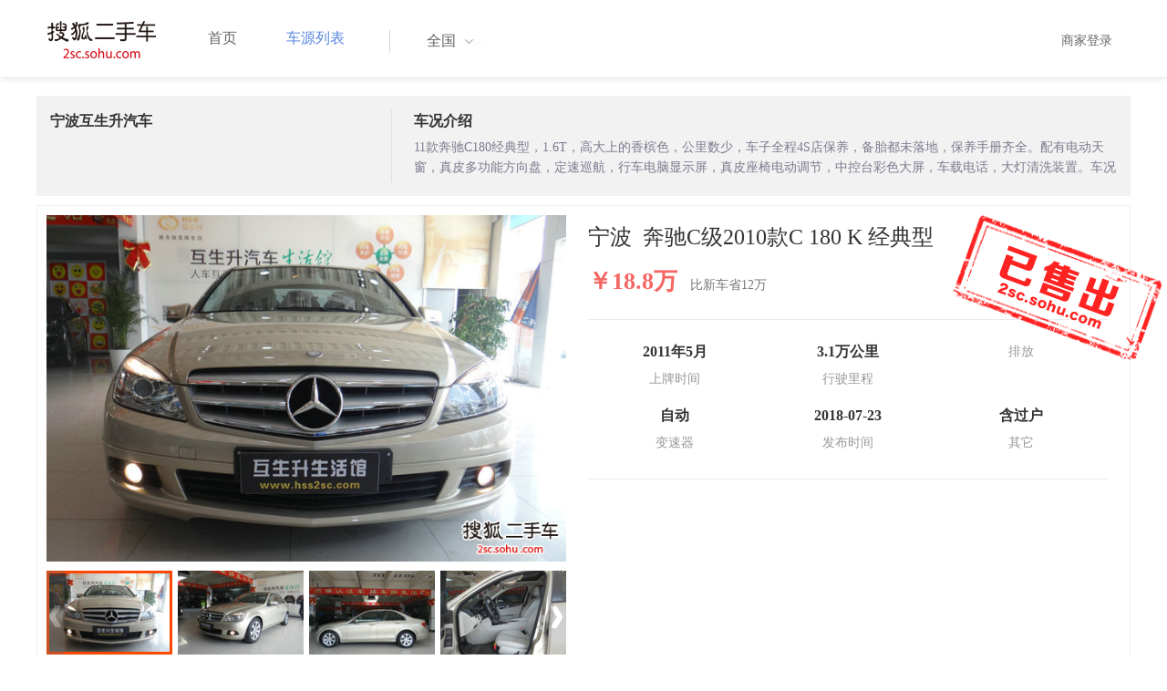

--- FILE ---
content_type: text/html;charset=UTF-8
request_url: http://2sc.sohu.com/zj-ningbo/buycar/carinfo_sohu_1358667.shtml
body_size: 33688
content:
<!DOCTYPE html PUBLIC "-//W3C//DTD XHTML 1.0 Transitional//EN" "http://www.w3.org/TR/xhtml1/DTD/xhtml1-transitional.dtd">
<html>
<head>
    <meta http-equiv="Content-Type" content="text/html; charset=UTF-8">
    <title>郑州二手别克GL8 Avenir2020款六座贤礼版 42.2万元 6629066_郑州鑫方圆二手车_搜狐二手车</title>
    <meta name="keywords"
          content="郑州二手别克GL8 Avenir2020款六座贤礼版，二手 别克，二手 别克GL8 Avenir ，郑州二手车，搜狐二手车"/>
    <meta name="description"
          content="别克GL8 Avenir别克GL8 Avenir2020款六座贤礼版 ， "/>
    <link rel="shortcut icon" type="image/x-icon" href="/favicon.ico">
    <link rel="stylesheet" type="text/css"
          href="//m3.auto.itc.cn/car/theme/2sc/20150302/style/cardetail/carinfo_boots201706291712.css">
    <link rel="stylesheet" type="text/css"
          href="//m3.auto.itc.cn/car/theme/2sc/20150302/style/cardetail/cardetail170912.css">
    <script type="text/javascript" src="//m3.auto.itc.cn/car/theme/2sc/20150302/js/jquery-1.11.2.js"></script>
    <script type="text/javascript" src="//m3.auto.itc.cn/car/theme/2sc/20150302/js/jquery-ui.min.js"></script>
    <script type="text/javascript" src="//m3.auto.itc.cn/car/theme/2sc/20150302/js/jquery.qrcode.min.js"></script>
    <script type="text/javascript">

</script>
</head>
<body>
<link rel="stylesheet" type="text/css" href="//m3.auto.itc.cn/car/theme/2sc/20150302/style/header170418.css"/>
<style>
    html,
    body {
        font-family: 'Microsoft YaHei', Tahoma, Verdana;
    }
    .yy_subwrap .lk2{ right:160px;}
    .yy_subwrap{ margin-top:40px;}
</style>
<!-- 导航栏 -->
<div class="navbar-wrapper">
    <div class="container">
        <nav class="navbar navbar-inverse navbar-static-top" role="navigation">
            <div class="container">
                <div class="navbar-header">
                    <h1 class="navbar-brand"><a href="/"><img
                                    src="//m3.auto.itc.cn/car/theme/2sc/20150302/images/logo.png" alt="搜狐二手车"></a></h1>
                </div>
                <div id="navbar">
                    <ul class="nav navbar-nav" role="menu">
                        <li >
                            <a href="/">首页</a>
                        </li>
                        <li class="active">
                            <a href="/buycar/">车源列表</a>
                        </li>
                    </ul>
                    <div class="city">
                        <div id="city-box" class="clearfix">
                            <span id="J_city_show" class="J_city">全国</span><i class="J_city"></i>
                        </div>
                        <div id="city-select-box" class="city-open">
                            <div class="city-wrap clearfix">
                                <div class="area-box" id="areabox">
                                    <div class="hot-city">

                                    </div>
                                    <div class="area-city">

                                    </div>
                                    <div style="display:none;" class="city-box"></div>
                                </div>
                            </div>
                        </div>
                    </div>
                    <div class="userview">
                        <div class="user">
                            <p>&nbsp;&nbsp;

                                <a href="https://2sc.sohu.com/ctb/" target="_blank">商家登录</a></p>
                        </div>

                    </div>
                </div>
            </div>

        </nav>
    </div>
</div>

<script type="text/javascript">
    var modelid =2058;
    var trimmid =115142;
    var entertrimmname = '奔驰C级2010款C 180 K 经典型';
    var link = '/buycar/carinfo_sohu_1358667.shtml';
    var carid = '1358667';
    var price = '42.2';
    var picUrl = '//590233ee4fbb3.cdn.sohucs.com/auto/1-auto5541563464925751646099847168';
    var mileageStr = '3.1万公里';
    var firstLicenseDate = '2011年5月';
    var cityname = '郑州';
    var dealerId = '195989';
    var brandid = '145';
    var modelYear = '2010';
    var licenseProvince = '330000';
    var licenseCity = '330200';
    var mileage = '3.1万公里';
    var carflag1 =3;
    var _cityUrl = "/buycar/";
</script>

<div class="dealer-info clearfix">
    <div class="col-md-3">
        <div class="dealer-title">
            <ul class="dealer_bq">
                <li></li>
                <li></li>
                <li>
                </li>
            </ul>
            <h3>宁波互生升汽车</h3>
            <div class="dealer-profile">
                <span class="r"></span><label
                        class="message"></label>
            </div>
            <div class="dealer-bot"></div>

        </div>
    </div>
    <div class="col-md-9">
        <h3>车况介绍</h3>
        <div class="tip-message" title="">11款奔驰C180经典型，1.6T，高大上的香槟色，公里数少，车子全程4S店保养，备胎都未落地，保养手册齐全。配有电动天窗，真皮多功能方向盘，定速巡航，行车电脑显示屏，真皮座椅电动调节，中控台彩色大屏，车载电话，大灯清洗装置。车况精品，配置丰富！新车指导价：30.8万元</div>
    </div>
</div>

<div class="car-info">
    <div class="car-info-tbox">
        <div id="a-img" class="picture-browse">
            <a id="bigLinkMore"
               href="/buycar/carinfo_sohu_1358667.shtml"
               target="_blank" title="奔驰C级2010款C 180 K 经典型" class="pic-img">
                <img width="570" height="380" class="pic" src="//590233ee4fbb3.cdn.sohucs.com/x/m_-135x55_1_2sc-logo1.png/auto/1-auto595573815651420803963652_z648x432"
                     alt="奔驰C级2010款C 180 K 经典型"></a>

            <div class="img-nav clearfix">
                <a class="btn-l-s" id="btnleft2" href="javascript:;"></a>
                <a class="btn-r-s" id="btnright2" href="javascript:;"></a>

                <div class="clearfix" style="overflow:hidden;width:570px; height:100px; overflow:hidden;">
                    <ul class="clearfix">
                        <input type="hidden" value="0"/>
                        <li data-index="0" class="cur">

                            <a id="smallLinkMore"
                               href="/buycar/carinfo_sohu_1358667.shtml"
                               target="_blank"
                               title="奔驰C级2010款C 180 K 经典型">
                                <img src="//590233ee4fbb3.cdn.sohucs.com/auto/1-auto595573815651420803963652_z150x100" big="//590233ee4fbb3.cdn.sohucs.com/x/m_-135x55_1_2sc-logo1.png/auto/1-auto595573815651420803963652_z648x432"
                                     alt="奔驰C级2010款C 180 K 经典型"/>
                            </a>
                        </li>
                        <input type="hidden" value="1"/>
                        <li data-index="1">

                            <a id="smallLinkMore"
                               href="/buycar/carinfo_sohu_1358667.shtml"
                               target="_blank"
                               title="奔驰C级2010款C 180 K 经典型">
                                <img src="//590233ee4fbb3.cdn.sohucs.com/auto/1-auto608978915961420803967696_z150x100" big="//590233ee4fbb3.cdn.sohucs.com/x/m_-135x55_1_2sc-logo1.png/auto/1-auto608978915961420803967696_z648x432"
                                     alt="奔驰C级2010款C 180 K 经典型"/>
                            </a>
                        </li>
                        <input type="hidden" value="2"/>
                        <li data-index="2">

                            <a id="smallLinkMore"
                               href="/buycar/carinfo_sohu_1358667.shtml"
                               target="_blank"
                               title="奔驰C级2010款C 180 K 经典型">
                                <img src="//590233ee4fbb3.cdn.sohucs.com/auto/1-auto3618016271420803967890_z150x100" big="//590233ee4fbb3.cdn.sohucs.com/x/m_-135x55_1_2sc-logo1.png/auto/1-auto3618016271420803967890_z648x432"
                                     alt="奔驰C级2010款C 180 K 经典型"/>
                            </a>
                        </li>
                        <input type="hidden" value="3"/>
                        <li data-index="3">

                            <a id="smallLinkMore"
                               href="/buycar/carinfo_sohu_1358667.shtml"
                               target="_blank"
                               title="奔驰C级2010款C 180 K 经典型">
                                <img src="//590233ee4fbb3.cdn.sohucs.com/auto/1-auto639751416581420803968098_z150x100" big="//590233ee4fbb3.cdn.sohucs.com/x/m_-135x55_1_2sc-logo1.png/auto/1-auto639751416581420803968098_z648x432"
                                     alt="奔驰C级2010款C 180 K 经典型"/>
                            </a>
                        </li>
                        <input type="hidden" value="4"/>
                        <li data-index="4">

                            <a id="smallLinkMore"
                               href="/buycar/carinfo_sohu_1358667.shtml"
                               target="_blank"
                               title="奔驰C级2010款C 180 K 经典型">
                                <img src="//590233ee4fbb3.cdn.sohucs.com/auto/1-auto754819016891420803968401_z150x100" big="//590233ee4fbb3.cdn.sohucs.com/x/m_-135x55_1_2sc-logo1.png/auto/1-auto754819016891420803968401_z648x432"
                                     alt="奔驰C级2010款C 180 K 经典型"/>
                            </a>
                        </li>
                        <input type="hidden" value="5"/>
                        <li data-index="5">

                            <a id="smallLinkMore"
                               href="/buycar/carinfo_sohu_1358667.shtml"
                               target="_blank"
                               title="奔驰C级2010款C 180 K 经典型">
                                <img src="//590233ee4fbb3.cdn.sohucs.com/auto/1-auto609386917201420803968597_z150x100" big="//590233ee4fbb3.cdn.sohucs.com/x/m_-135x55_1_2sc-logo1.png/auto/1-auto609386917201420803968597_z648x432"
                                     alt="奔驰C级2010款C 180 K 经典型"/>
                            </a>
                        </li>
                        <input type="hidden" value="6"/>
                        <li data-index="6">

                            <a id="smallLinkMore"
                               href="/buycar/carinfo_sohu_1358667.shtml"
                               target="_blank"
                               title="奔驰C级2010款C 180 K 经典型">
                                <img src="//590233ee4fbb3.cdn.sohucs.com/auto/1-auto320656517511420803968773_z150x100" big="//590233ee4fbb3.cdn.sohucs.com/x/m_-135x55_1_2sc-logo1.png/auto/1-auto320656517511420803968773_z648x432"
                                     alt="奔驰C级2010款C 180 K 经典型"/>
                            </a>
                        </li>
                        <input type="hidden" value="7"/>
                        <li data-index="7">

                            <a id="smallLinkMore"
                               href="/buycar/carinfo_sohu_1358667.shtml"
                               target="_blank"
                               title="奔驰C级2010款C 180 K 经典型">
                                <img src="//590233ee4fbb3.cdn.sohucs.com/auto/1-auto963501617821420803969009_z150x100" big="//590233ee4fbb3.cdn.sohucs.com/x/m_-135x55_1_2sc-logo1.png/auto/1-auto963501617821420803969009_z648x432"
                                     alt="奔驰C级2010款C 180 K 经典型"/>
                            </a>
                        </li>
                        <input type="hidden" value="8"/>
                        <li data-index="8">

                            <a id="smallLinkMore"
                               href="/buycar/carinfo_sohu_1358667.shtml"
                               target="_blank"
                               title="奔驰C级2010款C 180 K 经典型">
                                <img src="//590233ee4fbb3.cdn.sohucs.com/auto/1-auto419817018131420803969273_z150x100" big="//590233ee4fbb3.cdn.sohucs.com/x/m_-135x55_1_2sc-logo1.png/auto/1-auto419817018131420803969273_z648x432"
                                     alt="奔驰C级2010款C 180 K 经典型"/>
                            </a>
                        </li>
                        <input type="hidden" value="9"/>
                        <li data-index="9">

                            <a id="smallLinkMore"
                               href="/buycar/carinfo_sohu_1358667.shtml"
                               target="_blank"
                               title="奔驰C级2010款C 180 K 经典型">
                                <img src="//590233ee4fbb3.cdn.sohucs.com/auto/1-auto6719479486231420803969527_z150x100" big="//590233ee4fbb3.cdn.sohucs.com/x/m_-135x55_1_2sc-logo1.png/auto/1-auto6719479486231420803969527_z648x432"
                                     alt="奔驰C级2010款C 180 K 经典型"/>
                            </a>
                        </li>
                        <input type="hidden" value="10"/>
                        <li data-index="10">

                            <a id="smallLinkMore"
                               href="/buycar/carinfo_sohu_1358667.shtml"
                               target="_blank"
                               title="奔驰C级2010款C 180 K 经典型">
                                <img src="//590233ee4fbb3.cdn.sohucs.com/auto/1-auto3576667486541420803969679_z150x100" big="//590233ee4fbb3.cdn.sohucs.com/x/m_-135x55_1_2sc-logo1.png/auto/1-auto3576667486541420803969679_z648x432"
                                     alt="奔驰C级2010款C 180 K 经典型"/>
                            </a>
                        </li>
                        <input type="hidden" value="11"/>
                        <li data-index="11">

                            <a id="smallLinkMore"
                               href="/buycar/carinfo_sohu_1358667.shtml"
                               target="_blank"
                               title="奔驰C级2010款C 180 K 经典型">
                                <img src="//590233ee4fbb3.cdn.sohucs.com/auto/1-auto5563597486851420803969914_z150x100" big="//590233ee4fbb3.cdn.sohucs.com/x/m_-135x55_1_2sc-logo1.png/auto/1-auto5563597486851420803969914_z648x432"
                                     alt="奔驰C级2010款C 180 K 经典型"/>
                            </a>
                        </li>
                        <input type="hidden" value="12"/>
                        <li data-index="12">

                            <a id="smallLinkMore"
                               href="/buycar/carinfo_sohu_1358667.shtml"
                               target="_blank"
                               title="奔驰C级2010款C 180 K 经典型">
                                <img src="//590233ee4fbb3.cdn.sohucs.com/auto/1-auto4717317487161420803970150_z150x100" big="//590233ee4fbb3.cdn.sohucs.com/x/m_-135x55_1_2sc-logo1.png/auto/1-auto4717317487161420803970150_z648x432"
                                     alt="奔驰C级2010款C 180 K 经典型"/>
                            </a>
                        </li>
                        <input type="hidden" value="13"/>
                        <li data-index="13">

                            <a id="smallLinkMore"
                               href="/buycar/carinfo_sohu_1358667.shtml"
                               target="_blank"
                               title="奔驰C级2010款C 180 K 经典型">
                                <img src="//590233ee4fbb3.cdn.sohucs.com/auto/1-auto7559676487471420803970413_z150x100" big="//590233ee4fbb3.cdn.sohucs.com/x/m_-135x55_1_2sc-logo1.png/auto/1-auto7559676487471420803970413_z648x432"
                                     alt="奔驰C级2010款C 180 K 经典型"/>
                            </a>
                        </li>
                        <input type="hidden" value="14"/>
                        <li data-index="14">

                            <a id="smallLinkMore"
                               href="/buycar/carinfo_sohu_1358667.shtml"
                               target="_blank"
                               title="奔驰C级2010款C 180 K 经典型">
                                <img src="//590233ee4fbb3.cdn.sohucs.com/auto/1-auto584580487781420803970860_z150x100" big="//590233ee4fbb3.cdn.sohucs.com/x/m_-135x55_1_2sc-logo1.png/auto/1-auto584580487781420803970860_z648x432"
                                     alt="奔驰C级2010款C 180 K 经典型"/>
                            </a>
                        </li>
                        <input type="hidden" value="15"/>
                        <li data-index="15">

                            <a id="smallLinkMore"
                               href="/buycar/carinfo_sohu_1358667.shtml"
                               target="_blank"
                               title="奔驰C级2010款C 180 K 经典型">
                                <img src="//590233ee4fbb3.cdn.sohucs.com/auto/1-auto4848337488091420803971048_z150x100" big="//590233ee4fbb3.cdn.sohucs.com/x/m_-135x55_1_2sc-logo1.png/auto/1-auto4848337488091420803971048_z648x432"
                                     alt="奔驰C级2010款C 180 K 经典型"/>
                            </a>
                        </li>
                    </ul>
                </div>
            </div>
        </div>


        <div class="car-detail">
            <div class="car-detail-head">
                <h3>宁波&nbsp;&nbsp;奔驰C级2010款C 180 K 经典型
                </h3>

            </div>

            <div class="car-detail-askprice"><span class="car-price">￥18.8万</span>
                 <span class="car-price-new">比新车省12万</span>
            </div>
            <ul class="info_txt">
                <li><strong>2011年5月</strong>上牌时间</li>
                <li><strong>3.1万公里</strong>行驶里程
                </li>
                <li><strong><span class="car-extra-attr"></span></strong>排放</li>
                <li><strong>自动</strong>变速器
                </li>
                <li><strong>2018-07-23</strong>发布时间
                </li>
                <li><strong>含过户</strong>其它
                </li>
            </ul>

                <div class="sellico"></div>

        </div>
    </div>

</div>


<!----s= 卖车浮层--->
<div class="sidcarbox" id="CarBtn"><a href="#">点<br/>我<br/>卖<br/>车</a></div>
<div class="shadbox" id="CarShadow"></div>
<div class="buybox" id="CarLayer">
    <a href="javascript:void(0)" class="close">&times;</a>

    <div class="tx_fcmain">
        <strong>降价提醒</strong>

        <p>车主降价时，第一时间通知我</p>

        <div class="inputbox"><input name="" type="text" placeholder="请输入您的手机号"/></div>
        <div class="mztipbox">

            <input type="checkbox" id="agreementBtn2" style="vertical-align: top;"/>&nbsp;&nbsp;我已经同意<a href="//mobile.auto.sohu.com/policy/index.html" target="_blank">搜狐汽车隐私政策</a></div>
        <a href="#" class="btn">确定</a>
    </div>
    <div class="success-box"><p><strong>提交成功</strong>卖家收到信息第一时间联系您</p></div>
</div>

<div class="buybox" id="CarLayer1">
    <a href="javascript:void(0)" class="close">&times;</a>

    <div class="tx_fcmain">
        <strong>询问底价</strong>

        <p>车主收到消息后，第一时间联系我</p>

        <div class="inputbox"><input name="" type="text" placeholder="请输入您的手机号"/></div>
        <div class="mztipbox">

            <input type="checkbox" id="agreementBtn1" style="vertical-align: top;"/>&nbsp;&nbsp;我已经同意<a href="//mobile.auto.sohu.com/policy/index.html" target="_blank">搜狐汽车隐私政策</a></div>
        <a href="#" class="btn">确定</a>
    </div>
    <div class="success-box"><p><strong>提交成功</strong>卖家收到信息第一时间联系您</p></div>
</div>

<!----e= 卖车浮层--->
<div class="space30"></div>


<div class="car-param">
    <div id="submenutl" class="submenutl">
        <ul class="car-banner">
            <li><a data="a-param" href="#a-param">车辆参数</a></li>
            <li><a data="a-big-img" href="#a-big-img">车辆照片</a></li>
            <li ><a data="a-addr" href="#a-addr">看车地址</a></li>
        </ul>
    </div>
    <div class="car-base-param">
        <label id="a-param" class="car-title mb20">
            参数
        </label>

        <div class="col-md-5">
            <table class="table table-bordered">
                <tr>
                    <th colspan=2>基本参数</th>
                </tr>
                <tr>
                    <td class="attr-n">首次上牌日期：</td>
                    <td class="attr-v">2011年5月</td>
                </tr>
                <tr>
                    <td class="attr-n">保险截止日期：</td>
                    <td class="attr-v">2016年5月</td>
                </tr>
                <tr>
                    <td class="attr-n">年检截止日期：</td>
                    <td class="attr-v">2017年5月</td>
                </tr>
                <tr>
                    <td class="attr-n">车辆颜色</td>
                    <td class="attr-v">香槟色</td>
                </tr>
                <tr>
                    <td class="attr-n">整备质量[mm]</td>
                    <td class="attr-v SIP_C_123"></td>
                </tr>
                <tr>
                    <td class="attr-n">轴距[mm]</td>
                    <td class="attr-v SIP_C_120"></td>
                </tr>
                <tr>
                    <td class="attr-n">长*宽*高(mm*mm*mm)</td>
                    <td class="attr-v SIP_C_293"></td>
                </tr>
            </table>
        </div>
        <div class="col-md-5  table-right">
            <table class="table table-bordered">
                <tr>
                    <th colspan=2>发动机参数</th>
                </tr>
                <tr>
                    <td class="attr-n">排量(L)</td>
                    <td class="attr-v">1.6</td>
                </tr>
                <tr>
                    <td class="attr-n">变速箱</td>
                    <td class="attr-v">自动</td>
                </tr>
                <tr>
                    <td class="attr-n">变速箱档位</td>
                    <td class="attr-v">5</td>
                </tr>
                <tr>
                    <td class="attr-n">最高车速[Km/h]</td>
                    <td class="attr-v SIP_C_112"></td>
                </tr>
                <tr>
                    <td class="attr-n">排放系统</td>
                    <td class="attr-v"></td>
                </tr>
                <tr>
                    <td class="attr-n">驱动方式</td>
                    <td class="attr-v SIP_C_159"></td>
                </tr>
                <tr>
                    <td class="attr-n">0-100km/h加速时间[s]</td>
                    <td class="attr-v SIP_C_113"></td>
                </tr>
            </table>
        </div>
    </div>
    <div class="space30"></div>

    <div class="car-base-param1">
        <div class="col-md-5" id="goodtab">
        </div>
        <div class="col-md-5 table-right" id="badtab">
        </div>
    </div>


    <div>
        <label id="a-big-img" class="car-title">
            本车图片
        </label>
    </div>
    <div class="car-big-img">

        <img  src="//590233ee4fbb3.cdn.sohucs.com/x/m_-135x55_1_2sc-logo1.png/auto/1-auto595573815651420803963652_z648x432" width="600" height="400">
        <img class="img-right" src="//590233ee4fbb3.cdn.sohucs.com/x/m_-135x55_1_2sc-logo1.png/auto/1-auto608978915961420803967696_z648x432" width="600" height="400">
        <img  src="//590233ee4fbb3.cdn.sohucs.com/x/m_-135x55_1_2sc-logo1.png/auto/1-auto3618016271420803967890_z648x432" width="600" height="400">
        <img class="img-right" src="//590233ee4fbb3.cdn.sohucs.com/x/m_-135x55_1_2sc-logo1.png/auto/1-auto639751416581420803968098_z648x432" width="600" height="400">
        <img  src="//590233ee4fbb3.cdn.sohucs.com/x/m_-135x55_1_2sc-logo1.png/auto/1-auto754819016891420803968401_z648x432" width="600" height="400">
        <img class="img-right" src="//590233ee4fbb3.cdn.sohucs.com/x/m_-135x55_1_2sc-logo1.png/auto/1-auto609386917201420803968597_z648x432" width="600" height="400">
        <img  src="//590233ee4fbb3.cdn.sohucs.com/x/m_-135x55_1_2sc-logo1.png/auto/1-auto320656517511420803968773_z648x432" width="600" height="400">
        <img class="img-right" src="//590233ee4fbb3.cdn.sohucs.com/x/m_-135x55_1_2sc-logo1.png/auto/1-auto963501617821420803969009_z648x432" width="600" height="400">
        <img  src="//590233ee4fbb3.cdn.sohucs.com/x/m_-135x55_1_2sc-logo1.png/auto/1-auto419817018131420803969273_z648x432" width="600" height="400">
        <img class="img-right" src="//590233ee4fbb3.cdn.sohucs.com/x/m_-135x55_1_2sc-logo1.png/auto/1-auto6719479486231420803969527_z648x432" width="600" height="400">
        <img  src="//590233ee4fbb3.cdn.sohucs.com/x/m_-135x55_1_2sc-logo1.png/auto/1-auto3576667486541420803969679_z648x432" width="600" height="400">
        <img class="img-right" src="//590233ee4fbb3.cdn.sohucs.com/x/m_-135x55_1_2sc-logo1.png/auto/1-auto5563597486851420803969914_z648x432" width="600" height="400">
        <img  src="//590233ee4fbb3.cdn.sohucs.com/x/m_-135x55_1_2sc-logo1.png/auto/1-auto4717317487161420803970150_z648x432" width="600" height="400">
        <img class="img-right" src="//590233ee4fbb3.cdn.sohucs.com/x/m_-135x55_1_2sc-logo1.png/auto/1-auto7559676487471420803970413_z648x432" width="600" height="400">
        <img  src="//590233ee4fbb3.cdn.sohucs.com/x/m_-135x55_1_2sc-logo1.png/auto/1-auto584580487781420803970860_z648x432" width="600" height="400">
        <img class="img-right" src="//590233ee4fbb3.cdn.sohucs.com/x/m_-135x55_1_2sc-logo1.png/auto/1-auto4848337488091420803971048_z648x432" width="600" height="400">
    </div>


    <div >
        <label id="a-addr" class="car-title mb20">
            门店地址
        </label>
    </div>

    <div class="col-md-offset-13 col-md-10">
        <table class="table table-bordered">
            <tbody>
            <tr>
                <th>门店名称</th>
                <td>宁波互生升汽车</td>
                <th>联系电话</th>
                <td>13003732202</td>
                <th>营业时间</th>
                <td>上午8:30-下午5:30</td>
            </tr>
            <tr>
                <th class="car-addr text-center">门店地址</th>
                <td class="car-addr-val" colspan="5">
                    鄞州区江南路168号公运二手车市场C区103-112号 }
                </td>

            </tr>
            </tbody>
        </table>
    </div>
    <div>

    </div>


</div>
</div>
<div class="space30"></div>
<form action="" target="_blank" name="bugForm"></form>
<script type="text/javascript">
    var addrflag = true;
</script>
<script type="text/javascript" src="//m3.auto.itc.cn/car/theme/2sc/wap2015/js/pro_city1228_2.js"></script>

<script type="text/javascript" src="//s.auto.itc.cn/pc-db/static/js/base_new_v2.js"></script>
<script type="text/javascript" src="//s.auto.itc.cn/pc-db/static/js/auto170117.js"></script>
<script type="text/javascript" src="//s.auto.itc.cn/pc-db/static/js/cardetail190806.js"></script>
<script type="text/javascript" src="//m2.auto.itc.cn/auto/content/pc2sc2022/pc2sc/from_detail170524.js"
        charset="UTF-8"></script>
<link rel="stylesheet" type="text/css" href="//m3.auto.itc.cn/car/theme/2sc/20150302/style/foot.css"/>
<div class="footer">


    <div class="container">
        <div class="linktitle"><span>友情链接</span></div>

        <div class="links">
            <ul class="link">
                <li><a href="http://auto.sohu.com/" target=_blank>搜狐汽车</a></li>
                <li><a href="http://www.niuche.com/" target="_blank">牛车网</a></li>
                <li><a href="http://www.vin114.net/" target=_blank>力洋VIN识别</a></li>
                <li><a href="http://www.jxedt.com/" target="_blank">驾校一点通</a></li>

            </ul>
            <ul class="link">
                <li><a href="http://www.qc188.com/" target=_blank>汽车江湖网</a></li>
                <li><a href="http://www.zyue.com/" target=_blank>众悦学车网</a></li>
                <li><a href="http://www.auto18.com/" target=_blank>中国汽车交易网</a></li>
                <li><a href="http://beijing.liebiao.com/ershouche/" target="_blank">列表网</a></li>
            </ul>
            <ul class="link">

                <li><a href="http://www.gaibar.com/" target="_blank">改吧汽车改装网</a></li>
                <li><a href="http://www.carjob.com.cn/" target=_blank>汽车人才网</a></li>
                <li><a href="http://www.ddc.net.cn/" target=_blank>电动汽车</a></li>
                <li><a href="http://www.cnpickups.com/" target=_blank>皮卡网</a></li>

            </ul>
            <ul class="link">
                <li><a href="http://www.kuparts.com/" target="_blank">酷配网</a></li>
                <li><a href="http://www.ocar.tv/" target="_blank">改装网</a></li>
                <li><a href="http://www.ln2car.com/" target=_blank>辽宁二手车网</a></li>
                <li><a href="http://auto.poco.cn/" target=_blank>POCO汽车网</a></li>
            </ul>
            <ul class="link">

                <li><a href="http://www.che300.com/" target="_blank">车300</a></li>
                <li><a href="http://www.16888.com/" target=_blank>车主之家</a></li>
                <li><a href="http://www.12365auto.com/" target=_blank>车质网</a></li>
                <li><a href="http://www.evtimes.cn/" target=_blank>电动车时代网</a></li>

            </ul>
            <ul class="link">

                <li><a href="http://2sc.sohu.com/sell/" target="_blank">我要卖车</a></li>
                <li><a href="http://www.chexun.com/" target=_blank>车讯网</a></li>
                <li><a href="http://www.chevip.com/" target=_blank>车唯网</a></li>
                <li><a href="http://www.zuzuche.com/" target=_blank>租车</a></li>

            </ul>
            <ul class="link">
                <li><a href="http://www.jingzhengu.com/" target="_blank">精真估</a></li>
                <li><a href="http://www.weizhang.cn/" target=_blank>驾驶证扣分查询</a></li>
                <li><a href="http://www.mycar168.com/" target=_blank>汽车大世界</a></li>


            </ul>
        </div>

    </div>



</div>
<div class="footer">
    <div class="container"><hr style="border-top: 1px solid #646464; width: 1200px;">

        <div class="foot-wrapper">

                <div class="relation"><span>合作伙伴</span></div>
                <a href="http://www.cada.cn/" target="_blank"><img src="//m3.auto.itc.cn/car/theme/2sc/20150302/images/xiehui_logo.png" alt="中国汽车流通协会"></a>
                <a href="http://xing.cada.cn/" target="_blank"><img src="http://i0.itc.cn/20180111/36fe_ae87bb0a_d32e_1be0_f2fd_5acb77bacc6b_1.jpg" alt="行认证"></a>
                <a href="http://www.cadcc.com.cn/" target="_blank"><img src="http://i0.itc.cn/20180110/36fe_dff4cf38_ad51_9d10_1544_85f3db4adb17_1.jpg" alt="全国工商联"></a>
        </div>


    </div>
</div>

<div id="footer">
    <hr style="border-top: 1px solid #646464; width: 1200px; margin-top: 0px;">
    <div class="usedCar-footer">
        <a href="//pinyin.sogou.com/" target="_blank" rel="nofollow">搜狗输入法</a>
        - <a href="//pay.sohu.com/" target="_blank" rel="nofollow">支付中心</a>
        - <a href="//hr.sohu.com" target="_blank" rel="nofollow">搜狐招聘</a>
        - <a href="//ad.sohu.com/" target="_blank" rel="nofollow">广告服务</a>
        - <a href="//corp.sohu.com/s2006/contactus/" target="_blank" rel="nofollow">联系方式</a>
        - <a href="//m.sohu.com/xchannel/TURBd01EQXdNekky" target="_blank" rel="nofollow">保护隐私权</a>
        - <a href="//investors.sohu.com/" target="_blank" rel="nofollow">About SOHU</a>
        - <a href="//corp.sohu.com/indexcn.shtml" target="_blank" rel="nofollow">公司介绍</a>
        <br>Copyright <span class="fontArial">©</span>
        <script>
            document.write((new Date()).getFullYear())
        </script> Sohu.com Inc. All Rights Reserved. 搜狐公司
        <span class="unline"><a href="http://corp.sohu.com/s2007/copyright/" target="_blank" rel="nofollow">版权所有</a></span>
        <br>搜狐不良信息举报邮箱：<a href="mailto:jubao@contact.sohu.com">jubaosohu@sohu-inc.com</a>
    </div>
</div>
<div style="display:none;">
    <script type="text/javascript">
        function logout(){
            document.location.href="//passport.sohu.com/sso/logout_js.jsp?s="+(new Date()).getTime() + "&ru="+document.location.href;
        }
    </script>
    <script src="//js.sohu.com/pv.js"></script>
</div>

</body>
</html>
